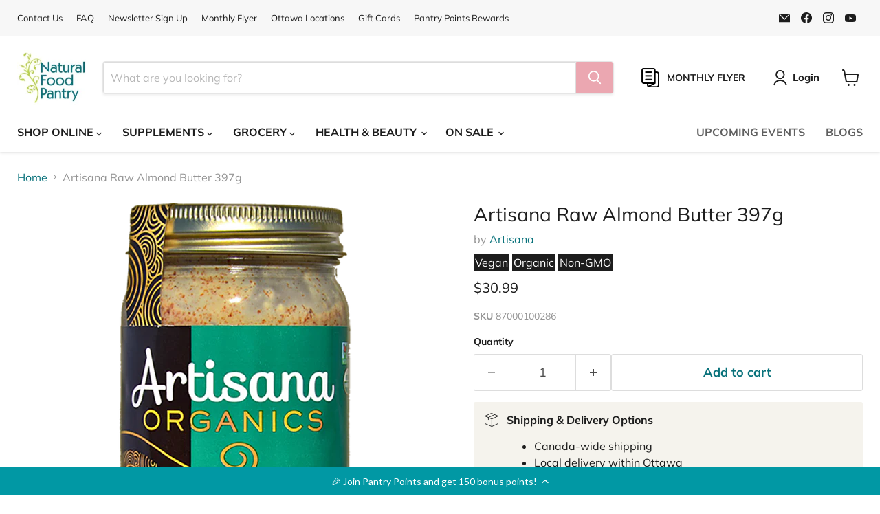

--- FILE ---
content_type: text/javascript; charset=utf-8
request_url: https://naturalfoodpantry.ca/products/artisana-raw-almond-butter-397g.js
body_size: 587
content:
{"id":421062213661,"title":"Artisana Raw Almond Butter 397g","handle":"artisana-raw-almond-butter-397g","description":"\u003cmeta charset=\"utf-8\"\u003e\n\u003ch1\u003e\u003cspan\u003eArtisana Raw Almond Butter 397g\u003c\/span\u003e\u003c\/h1\u003e\n\u003cp\u003e\u003cspan\u003eE\u003c\/span\u003e\u003cspan\u003experience the delightful texture and clean aroma of our raw, uniquely energizing almond purée. Artisana™ Organic Raw Almond Butter is a great addition to fruit, shakes, cereal, sandwiches, confections or eat right out of the jar.\u003c\/span\u003e\u003c\/p\u003e\n\u003cmeta charset=\"utf-8\"\u003e\n\u003cp\u003e\u003cstrong\u003eOrganic\u003c\/strong\u003e. We only use 100% certified organic nuts, seeds, and coconut meat which means no toxic pesticides, chemicals, or genetically modified organisms. (Certified by QAI)\u003c\/p\u003e\n\u003cp\u003e\u003cstrong\u003ePure\u003c\/strong\u003e. We don’t add any extra ingredients. No oil, sugar, preservatives or artificial flavors – Nothing. Which means that all you get is the clean, fresh taste of nuts and seeds the way nature intended.\u003c\/p\u003e\n\u003cp\u003e\u003cstrong\u003eRaw\u003c\/strong\u003e. Our raw products are made into puree with a temperature controlled process.\u003c\/p\u003e","published_at":"2018-02-21T15:23:07-05:00","created_at":"2018-02-21T15:26:18-05:00","vendor":"Artisana","type":"Grocery Includes Oils","tags":["Almond Butter","certified organic","Food \u0026 Snacks","grocery","kosher","NUT BUTTER","raw","Spreads \u0026 Jams","vegan"],"price":3099,"price_min":3099,"price_max":3099,"available":true,"price_varies":false,"compare_at_price":0,"compare_at_price_min":0,"compare_at_price_max":0,"compare_at_price_varies":false,"variants":[{"id":5809368956957,"title":"Default Title","option1":"Default Title","option2":null,"option3":null,"sku":"87000100286","requires_shipping":true,"taxable":false,"featured_image":null,"available":true,"name":"Artisana Raw Almond Butter 397g","public_title":null,"options":["Default Title"],"price":3099,"weight":0,"compare_at_price":0,"inventory_quantity":-65,"inventory_management":null,"inventory_policy":"deny","barcode":"87000100286","requires_selling_plan":false,"selling_plan_allocations":[]}],"images":["\/\/cdn.shopify.com\/s\/files\/1\/0470\/7525\/products\/AlmondButter.png?v=1754681066"],"featured_image":"\/\/cdn.shopify.com\/s\/files\/1\/0470\/7525\/products\/AlmondButter.png?v=1754681066","options":[{"name":"Title","position":1,"values":["Default Title"]}],"url":"\/products\/artisana-raw-almond-butter-397g","media":[{"alt":null,"id":819571720247,"position":1,"preview_image":{"aspect_ratio":1.0,"height":900,"width":900,"src":"https:\/\/cdn.shopify.com\/s\/files\/1\/0470\/7525\/products\/AlmondButter.png?v=1754681066"},"aspect_ratio":1.0,"height":900,"media_type":"image","src":"https:\/\/cdn.shopify.com\/s\/files\/1\/0470\/7525\/products\/AlmondButter.png?v=1754681066","width":900}],"requires_selling_plan":false,"selling_plan_groups":[]}